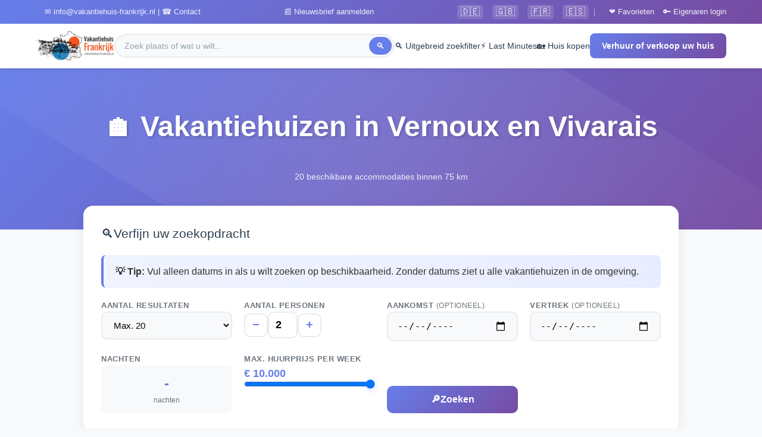

--- FILE ---
content_type: text/html; charset=UTF-8
request_url: https://www.vakantiehuis-frankrijk.nl/frankrijk/huren_tehuur.php?plaats=Vernoux%20en%20Vivarais
body_size: 10435
content:

<!DOCTYPE html>
<html lang="nl">

<head>
    <meta charset="UTF-8">
    <meta name="viewport" content="width=device-width, initial-scale=1.0">
    <title>Vakantiewoning in Vernoux en Vivarais en omgeving te huur</title>
    <meta name="description" content="Aanbod van vakantiewoningen in Vernoux en Vivarais en omgeving te huur. Bekijk beschikbare vakantiehuizen binnen 75 km.">
    <meta name="robots" content="index, follow">
    
    <meta property="og:type" content="website">
    <meta property="og:image" content="/media/vakantiehuis-frankrijk-logo.png">
    <meta property="og:title" content="Vakantiewoning in Vernoux en Vivarais en omgeving te huur">
    <meta property="og:description" content="Aanbod van vakantiewoningen in Vernoux en Vivarais en omgeving te huur. Bekijk beschikbare vakantiehuizen binnen 75 km.">
    <meta property="og:site_name" content="Vakantiehuis Frankrijk">
    <meta property="og:url" content="https://www.vakantiehuis-frankrijk.nl/frankrijk/huren_tehuur.php?plaats=Vernoux%20en%20Vivarais">
    <link rel="canonical" href="https://www.vakantiehuis-frankrijk.nl/frankrijk/huren_tehuur.php?plaats=Vernoux%20en%20Vivarais">
    <link rel="stylesheet" href="/css/framework.css">

    <style>
        /* Filter section */
        .filter-section {
            background: white;
            border-radius: 16px;
            padding: 30px;
            box-shadow: 0 4px 20px rgba(0,0,0,0.08);
            margin: -40px auto 40px;
            max-width: 1000px;
            position: relative;
            z-index: 10;
        }
        
        .filter-title {
            font-size: 1.3rem;
            color: #2c3e50;
            margin-bottom: 20px;
            display: flex;
            align-items: center;
            gap: 10px;
        }
        
        .filter-grid {
            display: grid;
            grid-template-columns: repeat(auto-fit, minmax(180px, 1fr));
            gap: 20px;
        }
        
        .filter-item {
            display: flex;
            flex-direction: column;
            gap: 8px;
        }
        
        .filter-label {
            font-size: 13px;
            font-weight: 600;
            color: #6c757d;
            text-transform: uppercase;
            letter-spacing: 0.5px;
        }
        
        .filter-input {
            padding: 12px 15px;
            border: 2px solid #e9ecef;
            border-radius: 10px;
            font-size: 15px;
            transition: all 0.3s ease;
            background: #f8f9fa;
        }
        
        .filter-input:focus {
            outline: none;
            border-color: #667eea;
            background: white;
        }
        
        /* Personen stepper */
        .stepper {
            display: flex;
            align-items: center;
            gap: 10px;
        }
        
        .stepper-btn {
            width: 40px;
            height: 40px;
            border: 2px solid #e9ecef;
            border-radius: 10px;
            background: white;
            font-size: 20px;
            font-weight: 600;
            color: #667eea;
            cursor: pointer;
            transition: all 0.2s ease;
            display: flex;
            align-items: center;
            justify-content: center;
        }
        
        .stepper-btn:hover {
            background: #667eea;
            color: white;
            border-color: #667eea;
        }
        
        .stepper-value {
            width: 50px;
            text-align: center;
            font-size: 18px;
            font-weight: 600;
            padding: 10px;
            border: 2px solid #e9ecef;
            border-radius: 10px;
        }
        
        /* Price slider */
        .price-slider-container {
            display: flex;
            flex-direction: column;
            gap: 8px;
        }
        
        .price-display {
            font-size: 18px;
            font-weight: 600;
            color: #667eea;
        }
        
        .price-slider {
            width: 100%;
            height: 8px;
            border-radius: 4px;
            background: #e9ecef;
            appearance: none;
            cursor: pointer;
        }
        
        .price-slider::-webkit-slider-thumb {
            appearance: none;
            width: 24px;
            height: 24px;
            border-radius: 50%;
            background: linear-gradient(135deg, #667eea 0%, #764ba2 100%);
            cursor: pointer;
            box-shadow: 0 2px 8px rgba(102, 126, 234, 0.3);
        }
        
        .price-slider::-moz-range-thumb {
            width: 24px;
            height: 24px;
            border-radius: 50%;
            background: linear-gradient(135deg, #667eea 0%, #764ba2 100%);
            cursor: pointer;
            border: none;
        }
        
        .filter-submit {
            padding: 14px 28px;
            background: linear-gradient(135deg, #667eea 0%, #764ba2 100%);
            color: white;
            border: none;
            border-radius: 10px;
            font-size: 16px;
            font-weight: 600;
            cursor: pointer;
            transition: all 0.3s ease;
            display: flex;
            align-items: center;
            justify-content: center;
            gap: 8px;
            margin-top: auto;
        }
        
        .filter-submit:hover {
            transform: translateY(-2px);
            box-shadow: 0 8px 20px rgba(102, 126, 234, 0.3);
        }
        
        /* Results header */
        .results-header {
            display: flex;
            justify-content: space-between;
            align-items: center;
            flex-wrap: wrap;
            gap: 20px;
            margin-bottom: 30px;
            padding-bottom: 20px;
            border-bottom: 2px solid #e9ecef;
        }
        
        .results-count {
            font-size: 1.3rem;
            color: #2c3e50;
        }
        
        .results-count strong {
            color: #667eea;
        }
        
        .view-toggle {
            display: flex;
            gap: 10px;
        }
        
        .view-btn {
            padding: 10px 20px;
            border: 2px solid #e9ecef;
            border-radius: 8px;
            background: white;
            color: #6c757d;
            font-weight: 500;
            cursor: pointer;
            transition: all 0.2s ease;
            text-decoration: none;
            display: flex;
            align-items: center;
            gap: 6px;
        }
        
        .view-btn:hover,
        .view-btn.active {
            border-color: #667eea;
            color: #667eea;
            background: #f0f4ff;
        }
        
        /* Property grid */
        .property-grid {
            display: grid;
            grid-template-columns: repeat(auto-fill, minmax(320px, 1fr));
            gap: 25px;
        }
        
        /* Property card */
        .property-card {
            background: white;
            border-radius: 16px;
            overflow: hidden;
            box-shadow: 0 4px 15px rgba(0,0,0,0.08);
            transition: all 0.3s ease;
        }
        
        .property-card:hover {
            transform: translateY(-5px);
            box-shadow: 0 12px 30px rgba(0,0,0,0.12);
        }
        
        .property-image-wrapper {
            position: relative;
            height: 220px;
            overflow: hidden;
        }
        
        .property-image {
            width: 100%;
            height: 100%;
            object-fit: cover;
            transition: transform 0.3s ease;
        }
        
        .property-card:hover .property-image {
            transform: scale(1.05);
        }
        
        .property-distance {
            position: absolute;
            top: 15px;
            left: 15px;
            background: rgba(0,0,0,0.7);
            color: white;
            padding: 6px 12px;
            border-radius: 20px;
            font-size: 13px;
            font-weight: 600;
            backdrop-filter: blur(5px);
        }
        
        .property-price {
            position: absolute;
            bottom: 15px;
            right: 15px;
            background: linear-gradient(135deg, #667eea 0%, #764ba2 100%);
            color: white;
            padding: 8px 16px;
            border-radius: 10px;
            font-size: 15px;
            font-weight: 700;
        }
        
        .property-price small {
            font-weight: 400;
            opacity: 0.9;
        }
        
        .property-content {
            padding: 20px;
        }
        
        .property-location {
            display: flex;
            align-items: center;
            gap: 8px;
            color: #667eea;
            font-size: 14px;
            font-weight: 500;
            margin-bottom: 8px;
        }
        
        .property-title {
            font-size: 1.1rem;
            font-weight: 600;
            color: #2c3e50;
            margin-bottom: 12px;
            line-height: 1.4;
            line-clamp: 2;
            display: -webkit-box;
            -webkit-line-clamp: 2;
            -webkit-box-orient: vertical;
            overflow: hidden;
        }
        
        .property-meta {
            display: flex;
            flex-wrap: wrap;
            gap: 15px;
            color: #6c757d;
            font-size: 14px;
            padding-top: 12px;
            border-top: 1px solid #e9ecef;
        }
        
        .property-meta-item {
            display: flex;
            align-items: center;
            gap: 5px;
        }
        
        .property-link {
            display: block;
            text-decoration: none;
            color: inherit;
        }
        
        /* Location info bar */
        .location-bar {
            background: linear-gradient(135deg, #f0f4ff 0%, #e8ecff 100%);
            padding: 20px;
            border-radius: 12px;
            margin-bottom: 30px;
            display: flex;
            align-items: center;
            gap: 20px;
            flex-wrap: wrap;
        }
        
        .location-bar-icon {
            font-size: 2.5rem;
        }
        
        .location-bar-text h2 {
            font-size: 1.3rem;
            color: #2c3e50;
            margin-bottom: 5px;
        }
        
        .location-bar-text p {
            color: #6c757d;
            margin: 0;
        }
        
        .location-bar-text a {
            color: #667eea;
            text-decoration: none;
            font-weight: 500;
        }
        
        .location-bar-text a:hover {
            text-decoration: underline;
        }
        
        /* Map button */
        .map-button {
            margin-left: auto;
            padding: 12px 24px;
            background: linear-gradient(135deg, #28a745 0%, #20c997 100%);
            color: white;
            border: none;
            border-radius: 10px;
            font-weight: 600;
            text-decoration: none;
            display: flex;
            align-items: center;
            gap: 8px;
            transition: all 0.3s ease;
        }
        
        .map-button:hover {
            transform: translateY(-2px);
            box-shadow: 0 5px 15px rgba(40, 167, 69, 0.3);
        }
        
        /* Nights display */
        .nights-display {
            background: #f8f9fa;
            padding: 12px 16px;
            border-radius: 10px;
            text-align: center;
        }
        
        .nights-number {
            font-size: 1.5rem;
            font-weight: 700;
            color: #667eea;
        }
        
        .nights-label {
            font-size: 12px;
            color: #6c757d;
        }
        
        /* No results */
        .no-results {
            text-align: center;
            padding: 60px 20px;
            background: #f8f9fa;
            border-radius: 16px;
        }
        
        .no-results-icon {
            font-size: 4rem;
            margin-bottom: 20px;
        }
        
        .no-results h3 {
            color: #2c3e50;
            margin-bottom: 15px;
        }
        
        .no-results p {
            color: #6c757d;
            max-width: 500px;
            margin: 0 auto 25px;
        }
        
        /* Responsive */
        @media (max-width: 768px) {
            .filter-section {
                margin: -30px 15px 30px;
                padding: 20px;
            }
            
            .filter-grid {
                grid-template-columns: 1fr 1fr;
            }
            
            .property-grid {
                grid-template-columns: 1fr;
            }
            
            .results-header {
                flex-direction: column;
                align-items: flex-start;
            }
            
            .location-bar {
                flex-direction: column;
                text-align: center;
            }
            
            .map-button {
                margin-left: 0;
                width: 100%;
                justify-content: center;
            }
            
            .hero-title {
                font-size: 1.8rem;
            }
        }
        
        @media (max-width: 480px) {
            .filter-grid {
                grid-template-columns: 1fr;
            }
        }
    </style>
</head>

<body>
    <!-- header.php - Aangepaste versie voor Vakantiehuis-Frankrijk -->



<!-- Header Structure -->
<header class="modern-header">
    <!-- Optionele Top Bar -->
    <div class="header-top-bar">
        <div class="header-top-content">
            <a href="/contact_n.php"><span>✉️ info@vakantiehuis-frankrijk.nl | ☎️ Contact</span></a><a href="/nieuwsbriefaanmelden.php"><span>📰 Nieuwsbrief aanmelden</span></a>
            <div class="header-top-right">
                <!-- Taal vlaggetjes - links naar externe vertaalpagina -->
                <div class="language-flags">
                    <a href="/vertalen.php#deutsch" class="flag-btn" title="Deutsch">🇩🇪</a>
                    <a href="/vertalen.php#english" class="flag-btn" title="English">🇬🇧</a>
                    <a href="/vertalen.php#francais" class="flag-btn" title="Français">🇫🇷</a>
                    <a href="/vertalen.php#espanol" class="flag-btn" title="Español">🇪🇸</a>
                </div>
                <span class="top-bar-divider">|</span>
                <a href="/lastminutes/mijn-favorieten.php">❤️ Favorieten</a>
                <a href="/login.php">🔑 Eigenaren login</a>
            </div>
        </div>
    </div>

    <!-- Main Header -->
    <div class="header-main">
        <div class="header-container">
            <!-- Logo -->
            <a href="/index.html" class="header-logo">
                <img class="top-logo" src="/media/excel.png" width="300" height="114" alt="Logo Vakantiehuis Frankrijk">
            </a>

            <!-- Centrale Zoekbalk -->
            <div class="header-search-section">
                <div class="search-wrapper">
                    <form action="/frankrijk/zoeken.php" method="get">
                        <input type="text"
                            name="zoek"
                            class="search-input"
                            placeholder="Zoek plaats of wat u wilt..."
                            autocomplete="off">
                        <button type="submit" class="search-btn">🔍</button>
                    </form>
                </div>
            </div>

            <!-- Desktop Navigatie -->
            <nav class="header-nav">
                <a href="/huur/vakantiewoning-zoeker.php" class="nav-link">
                    🔍 Uitgebreid zoekfilter
                </a>
                <a href="/lastminutes/lastminutesfrankrijk.php" class="nav-link">
                    ⚡ Last Minutes
                </a>
                <a href="/verkopen/index.php" class="nav-link">
                    🏡 Huis kopen
                </a>
                <a href="/adverteren.php" class="header-cta">
                    Verhuur of verkoop uw huis
                </a>
            </nav>

            <!-- Mobile Menu Toggle -->
            <button type="button" class="mobile-menu-toggle" onclick="toggleMobileMenu()">☰</button>
        </div>
    </div>
</header>

<!-- Mobile Menu -->
<div class="mobile-menu-overlay" onclick="closeMobileMenu()"></div>
<div class="mobile-menu">
    <div class="mobile-menu-header">
        <span class="mobile-menu-title">Menu</span>
        <button type="button" class="mobile-menu-close" onclick="closeMobileMenu()">×</button>
    </div>

    <div class="mobile-menu-content">
        <a href="/huur/vakantiewoning-zoeker.php" class="mobile-nav-link">
            🔍 Uitgebreid zoekfilter
        </a>
        <a href="/lastminutes/lastminutesfrankrijk.php" class="mobile-nav-link">
            ⚡ Last Minutes
        </a>
        <a href="/verkopen/index.php" class="mobile-nav-link">
            🏡 Huis kopen
        </a>
        <a href="/adverteren.php" class="mobile-nav-link">
            📝 Verhuur of verkoop uw huis
        </a>
        <a href="/lastminutes/mijn-favorieten.php" class="mobile-nav-link">
            ❤️ Favorieten
        </a>
        <a href="/login.php" class="mobile-nav-link">
            🔑 Eigenaren login
        </a>
        <a href="/nieuwsbriefaanmelden.php" class="mobile-nav-link">
            📰 Nieuwsbrief aanmelden
        </a>
        <a href="/contact_n.php" class="mobile-nav-link">
            📧 Contact
        </a>
        
        <!-- Taalvlaggetjes in mobile menu - links naar externe pagina -->
        <div class="mobile-language-section">
            <span class="mobile-language-label">🌐 Translate / Übersetzen / Traduire</span>
            <div class="mobile-language-flags">
                <a href="/vertalen.php#deutsch" class="flag-btn-mobile" onclick="closeMobileMenu();">🇩🇪 Deutsch</a>
                <a href="/vertalen.php#english" class="flag-btn-mobile" onclick="closeMobileMenu();">🇬🇧 English</a>
                <a href="/vertalen.php#francais" class="flag-btn-mobile" onclick="closeMobileMenu();">🇫🇷 Français</a>
                <a href="/vertalen.php#espanol" class="flag-btn-mobile" onclick="closeMobileMenu();">🇪🇸 Español</a>
            </div>
        </div>
    </div>
</div>

<!-- JavaScript -->
<script>
    (function() {
        var css = document.createElement('style');
        css.type = 'text/css';

        // Basis CSS voor de header
        var cssContent = `
        .modern-header * {
            margin: 0;
            padding: 0;
            box-sizing: border-box;
        }

        /* Header Wrapper */
        .modern-header {
            background: white;
            box-shadow: 0 2px 10px rgba(0,0,0,0.08);
            position: sticky;
            z-index: 999;
            top: 0;
            width: 100%;
            font-family: -apple-system, BlinkMacSystemFont, 'Segoe UI', 'Roboto', 'Helvetica', 'Arial', sans-serif;
        }

        /* Top Bar - Kleine info balk */
        .header-top-bar {
            background: linear-gradient(135deg, #667eea 0%, #764ba2 100%);
            padding: 8px 0;
            display: none;
        }

        .header-top-content {
            max-width: 1200px;
            margin: 0 auto;
            padding: 0 20px;
            display: flex;
            justify-content: space-between;
            align-items: center;
            color: white;
            font-size: 13px;
        }

        .header-top-content a {
            color: white;
            text-decoration: none;
            margin-left: 15px;
            opacity: 0.9;
            transition: opacity 0.3s;
        }

        .header-top-content a:hover {
            opacity: 1;
        }
        
        .header-top-right {
            display: flex;
            align-items: center;
            gap: 5px;
        }
        
        /* Taal vlaggetjes */
        .language-flags {
            display: flex;
            gap: 4px;
            align-items: center;
        }
        
        .flag-btn {
            background: rgba(255,255,255,0.15);
            border: none;
            border-radius: 4px;
            padding: 4px 6px;
            font-size: 16px;
            cursor: pointer;
            transition: all 0.2s ease;
            line-height: 1;
            text-decoration: none;
            display: inline-flex;
            align-items: center;
            justify-content: center;
        }
        
        .flag-btn:hover {
            background: rgba(255,255,255,0.3);
            transform: scale(1.1);
        }
        
        .top-bar-divider {
            color: rgba(255,255,255,0.5);
            margin: 0 8px;
        }
        
        /* Mobile language section */
        .mobile-language-section {
            margin: 12px 8px 15px;
            padding: 12px;
            background: #f0f4ff;
            border-radius: 10px;
        }
        
        .mobile-language-label {
            display: block;
            font-size: 13px;
            color: #667eea;
            margin-bottom: 10px;
            font-weight: 600;
        }
        
        .mobile-language-flags {
            display: grid;
            grid-template-columns: 1fr 1fr;
            gap: 6px;
        }
        
        .flag-btn-mobile {
            background: white;
            border: 2px solid #e9ecef;
            border-radius: 8px;
            padding: 8px;
            font-size: 13px;
            cursor: pointer;
            transition: all 0.2s ease;
            text-align: center;
            text-decoration: none;
            color: #2c3e50;
            display: block;
        }
        
        .flag-btn-mobile:hover {
            border-color: #667eea;
            background: #f0f4ff;
        }

        /* Main Header */
        .header-main {
            background: white;
            padding: 12px 0;
            border-bottom: 1px solid #e9ecef;
        }

        .header-container {
            max-width: 1200px;
            margin: 0 auto;
            padding: 0 20px;
            display: flex;
            justify-content: space-between;
            align-items: center;
            gap: 30px;
        }

        /* Logo Section */
        .header-logo {
            display: flex;
            align-items: center;
            text-decoration: none;
            flex-shrink: 0;
        }

        .header-logo img {
            height: 50px;
            width: auto;
            display: block;
        }

        /* Search Section - Centraal */
        .header-search-section {
            flex: 1;
            max-width: 500px;
            display: flex;
            align-items: center;
            gap: 15px;
        }

        .search-wrapper {
            position: relative;
            flex: 1;
        }

        .search-input {
            width: 100%;
            padding: 10px 40px 10px 15px;
            border: 2px solid #e9ecef;
            border-radius: 25px;
            font-size: 14px;
            transition: all 0.3s;
            background: #f8f9fa;
        }

        .search-input:focus {
            outline: none;
            border-color: #667eea;
            background: white;
            box-shadow: 0 2px 8px rgba(102, 126, 234, 0.2);
        }

        .search-input::placeholder {
            color: #95a5a6;
        }

        .search-btn {
            position: absolute;
            right: 5px;
            top: 50%;
            transform: translateY(-50%);
            background: #667eea;
            border: none;
            color: white;
            cursor: pointer;
            padding: 7px 12px;
            border-radius: 20px;
            font-size: 14px;
            transition: background 0.3s;
        }

        .search-btn:hover {
            background: #5a6fdb;
        }

        /* Navigation Links */
        .header-nav {
            display: flex;
            gap: 25px;
            align-items: center;
        }

        .nav-link {
            color: #2c3e50;
            text-decoration: none;
            font-weight: 500;
            font-size: 14px;
            transition: color 0.3s;
            position: relative;
            white-space: nowrap;
        }

        .nav-link:after {
            content: '';
            position: absolute;
            bottom: -3px;
            left: 0;
            width: 0;
            height: 2px;
            background: #667eea;
            transition: width 0.3s;
        }

        .nav-link:hover {
            color: #667eea;
        }

        .nav-link:hover:after {
            width: 100%;
        }

        /* Special Badges */
        .nav-link-special {
            background: linear-gradient(135deg, #f093fb 0%, #f5576c 100%);
            color: white !important;
            padding: 6px 12px;
            border-radius: 20px;
            font-size: 13px;
        }

        .nav-link-special:hover {
            transform: translateY(-2px);
            box-shadow: 0 4px 8px rgba(245, 87, 108, 0.3);
        }

        .nav-link-special:after {
            display: none;
        }

        /* CTA Button */
        .header-cta {
            background: linear-gradient(135deg, #667eea 0%, #764ba2 100%);
            color: white;
            padding: 10px 20px;
            border-radius: 8px;
            text-decoration: none;
            font-weight: 600;
            font-size: 14px;
            transition: all 0.3s;
            white-space: nowrap;
        }

        .header-cta:hover {
            transform: translateY(-2px);
            box-shadow: 0 5px 15px rgba(102, 126, 234, 0.3);
        }

        /* Mobile Menu Toggle */
        .mobile-menu-toggle {
            display: none;
            background: none;
            border: none;
            font-size: 24px;
            color: #2c3e50;
            cursor: pointer;
            padding: 5px;
        }

        /* Mobile Menu */
        .mobile-menu {
            display: none;
            position: fixed;
            top: 0;
            right: -300px;
            width: 300px;
            height: 100vh;
            height: 100dvh;
            background: white;
            box-shadow: -2px 0 10px rgba(0,0,0,0.1);
            transition: right 0.3s;
            z-index: 1001;
            overflow-y: auto;
            overflow-x: hidden;
            -webkit-overflow-scrolling: touch;
        }

        .mobile-menu.active {
            right: 0;
            display: block;
        }

        .mobile-menu-header {
            background: linear-gradient(135deg, #667eea 0%, #764ba2 100%);
            padding: 15px 20px;
            display: flex;
            justify-content: space-between;
            align-items: center;
            position: sticky;
            top: 0;
            z-index: 10;
        }

        .mobile-menu-title {
            color: white;
            font-weight: 600;
            font-size: 18px;
        }

        .mobile-menu-close {
            background: none;
            border: none;
            color: white;
            font-size: 28px;
            cursor: pointer;
            line-height: 1;
        }

        .mobile-menu-content {
            padding: 10px;
        }

        .mobile-nav-link {
            display: block;
            padding: 15px 20px;
            color: #2c3e50;
            text-decoration: none;
            border-radius: 8px;
            font-weight: 500;
            transition: background 0.3s;
        }

        .mobile-nav-link:hover {
            background: #f8f9fa;
            color: #667eea;
        }

        .mobile-nav-link-special {
            background: linear-gradient(135deg, #f093fb 0%, #f5576c 100%);
            color: white !important;
            margin: 10px;
            text-align: center;
        }

        /* Overlay */
        .mobile-menu-overlay {
            display: none;
            position: fixed;
            top: 0;
            left: 0;
            right: 0;
            bottom: 0;
            background: rgba(0,0,0,0.5);
            z-index: 1000;
        }

        .mobile-menu-overlay.active {
            display: block;
        }

        /* Responsive */
        @media (min-width: 768px) {
            .header-top-bar {
                display: block;
            }
        }

        @media (max-width: 1024px) {
            .header-nav {
                display: none;
            }

            .mobile-menu-toggle {
                display: block;
            }

            .mobile-menu {
                display: block;
            }

            .header-search-section {
                flex: 1;
            }
        }

        @media (max-width: 640px) {
            .header-container {
                gap: 15px;
            }

            .header-logo img {
                height: 40px;
            }

            .header-search-section {
                display: none;
            }

            .mobile-menu {
                width: 280px;
                display: none;
            }
        }

        /* Extra fixes voor mobile menu */
        .mobile-menu-toggle {
            -webkit-tap-highlight-color: transparent;
            touch-action: manipulation;
            user-select: none;
        }

        .mobile-menu {
            -webkit-overflow-scrolling: touch;
        }

        @media (max-width: 1024px) {
            .mobile-menu-toggle {
                display: block !important;
                position: relative;
                z-index: 999;
            }
        }

        body.menu-open {
            position: fixed;
            width: 100%;
            overflow: hidden;
        }
    `;
        css.innerHTML = cssContent;
        document.getElementsByTagName('head')[0].appendChild(css);
    })();
</script>

<script>
    // ============================================
    // MOBILE MENU FUNCTIES
    // ============================================

    window.myToggle2 = function(id) {
        var element = document.getElementById(id);
        var overlay = document.querySelector('.menu-overlay');

        if (element) {
            if (element.style.display === 'none' || element.style.display === '') {
                element.style.display = 'block';
                if (overlay) overlay.style.display = 'block';
                document.body.style.overflow = 'hidden';

                if (window.innerWidth <= 500) {
                    element.scrollIntoView({
                        behavior: 'smooth',
                        block: 'center'
                    });
                }
            } else {
                element.style.display = 'none';
                if (overlay) overlay.style.display = 'none';
                document.body.style.overflow = '';
            }
        }
    };

    function toggleMobileMenu() {
        const menu = document.querySelector('.mobile-menu');
        const overlay = document.querySelector('.mobile-menu-overlay');

        if (menu && overlay) {
            menu.classList.toggle('active');
            overlay.classList.toggle('active');

            if (menu.classList.contains('active')) {
                document.body.style.overflow = 'hidden';
                document.body.style.position = 'fixed';
                document.body.style.width = '100%';
            } else {
                document.body.style.overflow = '';
                document.body.style.position = '';
                document.body.style.width = '';
            }
        }
    }

    function closeMobileMenu() {
        const menu = document.querySelector('.mobile-menu');
        const overlay = document.querySelector('.mobile-menu-overlay');

        if (menu && overlay) {
            menu.classList.remove('active');
            overlay.classList.remove('active');
            document.body.style.overflow = '';
            document.body.style.position = '';
            document.body.style.width = '';
        }
    }

    if (document.readyState === "loading") {
        document.addEventListener("DOMContentLoaded", function() {
            const hamburgerBtn = document.querySelector('.mobile-menu-toggle');
            if (hamburgerBtn) {
                hamburgerBtn.onclick = null;
                hamburgerBtn.addEventListener('click', function(e) {
                    e.preventDefault();
                    e.stopPropagation();
                    toggleMobileMenu();
                });

                hamburgerBtn.addEventListener('touchend', function(e) {
                    e.preventDefault();
                    e.stopPropagation();
                    toggleMobileMenu();
                });
            }

            const closeBtn = document.querySelector('.mobile-menu-close');
            if (closeBtn) {
                closeBtn.onclick = null;
                closeBtn.addEventListener('click', function(e) {
                    e.preventDefault();
                    closeMobileMenu();
                });
            }

            const overlay = document.querySelector('.mobile-menu-overlay');
            if (overlay) {
                overlay.onclick = null;
                overlay.addEventListener('click', function(e) {
                    closeMobileMenu();
                });
            }

            const mobileMenu = document.querySelector('.mobile-menu');
            if (mobileMenu) {
                mobileMenu.addEventListener('click', function(e) {
                    e.stopPropagation();
                });
            }

            document.addEventListener('keydown', function(e) {
                if (e.key === 'Escape') {
                    closeMobileMenu();
                }
            });
        });
    }
</script>
    <!-- Hero Section -->
    <section class="hero-section">
        <div class="hero-content">
            <h1 class="hero-title">🏠 Vakantiehuizen in Vernoux en Vivarais</h1>
            <p class="hero-subtitle">
                20 beschikbare accommodaties binnen 75 km
            </p>
        </div>
    </section>

    <!-- Filter Section -->
    <div class="container">
        <div class="filter-section">
            <form id="filterForm" method="post" action="https://www.vakantiehuis-frankrijk.nl/frankrijk/huren_tehuur.php?plaats=Vernoux%20en%20Vivarais#resultaten">
                <input type="hidden" name="plaats" value="Vernoux en Vivarais">
                
                <div class="filter-title">
                    <span>🔍</span> Verfijn uw zoekopdracht
                </div>
                
                <div class="info-box" style="margin-bottom: 20px;">
                    <strong>💡 Tip:</strong> Vul alleen datums in als u wilt zoeken op beschikbaarheid. 
                    Zonder datums ziet u alle vakantiehuizen in de omgeving.
                </div>
                
                <div class="filter-grid">
                    <div class="filter-item">
                        <label class="filter-label">Aantal resultaten</label>
                        <select name="aantalhuizen" id="aantalhuizen" class="filter-input">
                            <option value="10" >Max. 10</option>
                            <option value="20" selected>Max. 20</option>
                            <option value="30" >Max. 30</option>
                            <option value="50" >Max. 50</option>
                            <option value="100" >Max. 100</option>
                        </select>
                    </div>
                    
                    <div class="filter-item">
                        <label class="filter-label">Aantal personen</label>
                        <div class="stepper">
                            <button type="button" class="stepper-btn" id="minBtn">−</button>
                            <input type="number" name="pers" id="pers" class="stepper-value" value="2" min="1" max="30">
                            <button type="button" class="stepper-btn" id="plusBtn">+</button>
                        </div>
                    </div>
                    
                    <div class="filter-item">
                        <label class="filter-label" for="aankomstdatum">Aankomst <span style="color: #6c757d; font-weight: normal; font-size: 12px;">(optioneel)</span></label>
                        <input type="date" name="aankomstdatum" id="aankomstdatum" class="filter-input" value="">
                    </div>
                    
                    <div class="filter-item">
                        <label class="filter-label" for="vertrekdatum">Vertrek <span style="color: #6c757d; font-weight: normal; font-size: 12px;">(optioneel)</span></label>
                        <input type="date" name="vertrekdatum" id="vertrekdatum" class="filter-input" value="">
                    </div>
                    
                    <div class="filter-item">
                        <label class="filter-label">Nachten</label>
                        <div class="nights-display">
                            <div class="nights-number" id="aantalDagen">-</div>
                            <div class="nights-label">nachten</div>
                        </div>
                    </div>
                    
                    <div class="filter-item">
                        <label class="filter-label">Max. huurprijs per week</label>
                        <div class="price-slider-container">
                            <div class="price-display">€ <span id="prijsDisplay">10.000</span></div>
                            <input type="range" name="max_prijs" id="max_prijs" class="price-slider" min="150" max="10000" step="50" value="10000">
                        </div>
                    </div>
                    
                    <div class="filter-item">
                        <label class="filter-label">&nbsp;</label>
                        <button type="submit" class="filter-submit">
                            <span>🔎</span> Zoeken
                        </button>
                    </div>
                </div>
            </form>
        </div>
    </div>

    <section>
        <div class="container">
            <a id="resultaten"></a>
            
            <!-- Location info -->
            <div class="location-bar">
                <div class="location-bar-icon">📍</div>
                <div class="location-bar-text">
                    <h2>Zoekresultaten voor Vernoux en Vivarais</h2>
                    <p>
                        Departement: <a href="/frankrijk/tehuur-huren.php?departement=Ardeche">Ardeche</a> 
                        &nbsp;|&nbsp; 
                        Regio: <a href="/frankrijk/tehuur-huren.php?regio=Rhone%20Alpen">Rhone Alpes</a>
                    </p>
                </div>
                                <a href="/map-frankrijk/plaats.php?plaats=Vernoux%20en%20Vivarais" class="map-button" target="_blank">
                    <span>🗺️</span> Bekijk op kaart
                </a>
            </div>
            
            <!-- Results header -->
            <div class="results-header">
                <div class="results-count">
                    <strong>20</strong> vakantiehuizen gevonden binnen 75 km van Vernoux en Vivarais                                        <br><small style="color: #667eea;">ℹ️ Alle huizen getoond (geen datumfilter)</small>
                                    </div>
            </div>
            
            <!-- Property grid -->
                        <div class="property-grid">
                                <article class="property-card">
                    <a href="https://www.vakantiehuis-frankrijk.nl/vakantiewoningen.php?vakantiehuis=1484" class="property-link" title="Bekijk dit vakantiehuis in Vernoux en Vivarais">
                        <div class="property-image-wrapper">
                            <img 
                                loading="lazy" 
                                src="/album/1484-vakantiehuis.jpg?id=163682991" 
                                alt="Vrij gelegen, authentiek vakantiehuis in de natuur met panoramisch uitzicht, op loopafstand van zwemmeer en dorp met alle voorzieningen" 
                                class="property-image"
                            >
                                                        <div class="property-distance">📍 0 km</div>
                                                        <div class="property-price">
                                vanaf € 450 <small>/week</small>                            </div>
                        </div>
                        
                        <div class="property-content">
                            <div class="property-location">
                                <span>📍</span> Vernoux en Vivarais, Ardeche                            </div>
                            <h3 class="property-title">Vrij gelegen, authentiek vakantiehuis in de natuur met panoramisch uitzicht, op loopafstand van zwemmeer en dorp met alle voorzieningen</h3>
                            
                            <div class="property-meta">
                                <span class="property-meta-item">
                                    <span>👥</span> 4 pers.
                                </span>
                                                                                            </div>
                        </div>
                    </a>
                </article>
                                <article class="property-card">
                    <a href="https://www.vakantiehuis-frankrijk.nl/vakantiewoningen.php?vakantiehuis=5215" class="property-link" title="Bekijk dit vakantiehuis in Vernoux en Vivarais">
                        <div class="property-image-wrapper">
                            <img 
                                loading="lazy" 
                                src="/album/5215-vakantiehuis.jpg?id=15997545" 
                                alt="Vrijstaande bungalow / vakantiehuisje op landgoed aan riviertje" 
                                class="property-image"
                            >
                                                        <div class="property-distance">📍 1.7 km</div>
                                                        <div class="property-price">
                                vanaf € 395 <small>/week</small>                            </div>
                        </div>
                        
                        <div class="property-content">
                            <div class="property-location">
                                <span>📍</span> Vernoux en Vivarais, Ardeche                            </div>
                            <h3 class="property-title">Vrijstaande bungalow / vakantiehuisje op landgoed aan riviertje</h3>
                            
                            <div class="property-meta">
                                <span class="property-meta-item">
                                    <span>👥</span> 4 pers.
                                </span>
                                                                                            </div>
                        </div>
                    </a>
                </article>
                                <article class="property-card">
                    <a href="https://www.vakantiehuis-frankrijk.nl/vakantiewoningen.php?vakantiehuis=6492" class="property-link" title="Bekijk dit vakantiehuis in Vernoux en Vivarais">
                        <div class="property-image-wrapper">
                            <img 
                                loading="lazy" 
                                src="/album/6492-vakantiehuis.jpg?id=1649617712" 
                                alt="Vrijstaande villa op landgoed van 3 ha met weiland en bos aan rivier in Ardèche" 
                                class="property-image"
                            >
                                                        <div class="property-distance">📍 1.8 km</div>
                                                        <div class="property-price">
                                vanaf € 550 <small>/week</small>                            </div>
                        </div>
                        
                        <div class="property-content">
                            <div class="property-location">
                                <span>📍</span> Vernoux en Vivarais, Ardeche                            </div>
                            <h3 class="property-title">Vrijstaande villa op landgoed van 3 ha met weiland en bos aan rivier in Ardèche</h3>
                            
                            <div class="property-meta">
                                <span class="property-meta-item">
                                    <span>👥</span> 4 pers.
                                </span>
                                                                                            </div>
                        </div>
                    </a>
                </article>
                                <article class="property-card">
                    <a href="https://www.vakantiehuis-frankrijk.nl/vakantiewoningen.php?vakantiehuis=1610" class="property-link" title="Bekijk dit vakantiehuis in Loriol">
                        <div class="property-image-wrapper">
                            <img 
                                loading="lazy" 
                                src="/album/1610-vakantiehuis.jpg?id=879383018" 
                                alt="OLD PROVENCAL STONE FARMHOUSE RENOVATED WITH HUGE SWIMMING POOL" 
                                class="property-image"
                            >
                                                        <div class="property-distance">📍 4.3 km</div>
                                                        <div class="property-price">
                                vanaf € 4.500 <small>/week</small>                            </div>
                        </div>
                        
                        <div class="property-content">
                            <div class="property-location">
                                <span>📍</span> Loriol, Ardeche                            </div>
                            <h3 class="property-title">Oude gerenoveerde provencaalse stenen boerderij  met groot zwembad</h3>
                            
                            <div class="property-meta">
                                <span class="property-meta-item">
                                    <span>👥</span> 25 pers.
                                </span>
                                                                                            </div>
                        </div>
                    </a>
                </article>
                                <article class="property-card">
                    <a href="https://www.vakantiehuis-frankrijk.nl/vakantiewoningen.php?vakantiehuis=5771" class="property-link" title="Bekijk dit vakantiehuis in St Fortunat sur Eyrieux">
                        <div class="property-image-wrapper">
                            <img 
                                loading="lazy" 
                                src="/album/5771-vakantiehuis.jpg?id=1096703838" 
                                alt="Romantisch huis met mooie tuin en schitterend uitzicht op rivier" 
                                class="property-image"
                            >
                                                        <div class="property-distance">📍 7.8 km</div>
                                                        <div class="property-price">
                                vanaf € 485 <small>/week</small>                            </div>
                        </div>
                        
                        <div class="property-content">
                            <div class="property-location">
                                <span>📍</span> St Fortunat sur Eyrieux, Ardeche                            </div>
                            <h3 class="property-title">Romantisch huis met mooie tuin en schitterend uitzicht op rivier</h3>
                            
                            <div class="property-meta">
                                <span class="property-meta-item">
                                    <span>👥</span> 4 pers.
                                </span>
                                                                                            </div>
                        </div>
                    </a>
                </article>
                                <article class="property-card">
                    <a href="https://www.vakantiehuis-frankrijk.nl/vakantiewoningen.php?vakantiehuis=3576" class="property-link" title="Bekijk dit vakantiehuis in St Fortunat sur Eyrieux">
                        <div class="property-image-wrapper">
                            <img 
                                loading="lazy" 
                                src="/album/3576-vakantiehuis.jpg?id=263679733" 
                                alt="Ardèchois vakantiehuis met extra woning te huur in beschermd natuurgebied in de Ardèche" 
                                class="property-image"
                            >
                                                        <div class="property-distance">📍 8.9 km</div>
                                                        <div class="property-price">
                                vanaf € 625 <small>/week</small>                            </div>
                        </div>
                        
                        <div class="property-content">
                            <div class="property-location">
                                <span>📍</span> St Fortunat sur Eyrieux, Ardeche                            </div>
                            <h3 class="property-title">Ardèchois vakantiehuis met extra woning te huur in beschermd natuurgebied in de Ardèche</h3>
                            
                            <div class="property-meta">
                                <span class="property-meta-item">
                                    <span>👥</span> 6 pers.
                                </span>
                                                                                            </div>
                        </div>
                    </a>
                </article>
                                <article class="property-card">
                    <a href="https://www.vakantiehuis-frankrijk.nl/vakantiewoningen.php?vakantiehuis=2067" class="property-link" title="Bekijk dit vakantiehuis in St Basile">
                        <div class="property-image-wrapper">
                            <img 
                                loading="lazy" 
                                src="/album/2067-vakantiehuis.jpg?id=309758797" 
                                alt="Familiehuis in de natuur met eigen zwembad - geschikt voor groep (max. 14 p.) maar ook lekker rustig met z&#039;n tweeën" 
                                class="property-image"
                            >
                                                        <div class="property-distance">📍 9.1 km</div>
                                                        <div class="property-price">
                                vanaf € 900 <small>/week</small>                            </div>
                        </div>
                        
                        <div class="property-content">
                            <div class="property-location">
                                <span>📍</span> St Basile, Ardeche                            </div>
                            <h3 class="property-title">Familiehuis in de natuur met eigen zwembad - geschikt voor groep (max. 14 p.) maar ook lekker rustig met z&#039;n tweeën</h3>
                            
                            <div class="property-meta">
                                <span class="property-meta-item">
                                    <span>👥</span> 14 pers.
                                </span>
                                                                                            </div>
                        </div>
                    </a>
                </article>
                                <article class="property-card">
                    <a href="https://www.vakantiehuis-frankrijk.nl/vakantiewoningen.php?vakantiehuis=1753" class="property-link" title="Bekijk dit vakantiehuis in St Basile">
                        <div class="property-image-wrapper">
                            <img 
                                loading="lazy" 
                                src="/album/1753-vakantiehuis.jpg?id=439142709" 
                                alt="vakantiehuis midden in de natuur met zwembad - geschikt voor 2: rust en privacy - of juist met 10: ruimte en avontuur voor kinderen en honden" 
                                class="property-image"
                            >
                                                        <div class="property-distance">📍 9.5 km</div>
                                                        <div class="property-price">
                                vanaf € 1.000 <small>/week</small>                            </div>
                        </div>
                        
                        <div class="property-content">
                            <div class="property-location">
                                <span>📍</span> St Basile, Ardeche                            </div>
                            <h3 class="property-title">Vakantiehuis midden in de natuur met zwembad - geschikt voor 2: rust en privacy - of juist met 10: ruimte en avontuur voor kinderen en honden</h3>
                            
                            <div class="property-meta">
                                <span class="property-meta-item">
                                    <span>👥</span> 12 pers.
                                </span>
                                                                                            </div>
                        </div>
                    </a>
                </article>
                                <article class="property-card">
                    <a href="https://www.vakantiehuis-frankrijk.nl/vakantiewoningen.php?gite=1955" class="property-link" title="Bekijk dit vakantiehuis in St Apollinaire de Rias">
                        <div class="property-image-wrapper">
                            <img 
                                loading="lazy" 
                                src="/album/1955-vakantiehuis.jpg?id=1799103114" 
                                alt="Last minute aanbieding;  Vakantie in onze ruime en gezellige gite voor één, twee, of zelfs 3 weken ..... de prijs blijft 1000€" 
                                class="property-image"
                            >
                                                        <div class="property-distance">📍 10.2 km</div>
                                                        <div class="property-price">
                                vanaf € 1.000 <small>/week</small>                            </div>
                        </div>
                        
                        <div class="property-content">
                            <div class="property-location">
                                <span>📍</span> St Apollinaire de Rias, Ardeche                            </div>
                            <h3 class="property-title">Last minute aanbieding;  Vakantie in onze ruime en gezellige gite voor één, twee, of zelfs 3 weken ..... de prijs blijft 1000€</h3>
                            
                            <div class="property-meta">
                                <span class="property-meta-item">
                                    <span>👥</span> 6 pers.
                                </span>
                                                                                            </div>
                        </div>
                    </a>
                </article>
                                <article class="property-card">
                    <a href="https://www.vakantiehuis-frankrijk.nl/vakantiewoningen.php?vakantiehuis=8628" class="property-link" title="Bekijk dit vakantiehuis in Gluiras">
                        <div class="property-image-wrapper">
                            <img 
                                loading="lazy" 
                                src="/album/8628-vakantiehuis.jpg?id=497698433" 
                                alt="Uniek vakantiehuis in natuurpark in de bergen. Rust, natuurschoon, comfort, kleinschalige faciliteiten." 
                                class="property-image"
                            >
                                                        <div class="property-distance">📍 11.1 km</div>
                                                        <div class="property-price">
                                vanaf € 395 <small>/week</small>                            </div>
                        </div>
                        
                        <div class="property-content">
                            <div class="property-location">
                                <span>📍</span> Gluiras, Ardeche                            </div>
                            <h3 class="property-title">Uniek vakantiehuis in natuurpark in de bergen. Rust, natuurschoon, comfort, kleinschalige faciliteiten.</h3>
                            
                            <div class="property-meta">
                                <span class="property-meta-item">
                                    <span>👥</span> 5 pers.
                                </span>
                                                                                            </div>
                        </div>
                    </a>
                </article>
                                <article class="property-card">
                    <a href="https://www.vakantiehuis-frankrijk.nl/vakantiewoningen.php?vakantiehuis=8627" class="property-link" title="Bekijk dit vakantiehuis in Gluiras">
                        <div class="property-image-wrapper">
                            <img 
                                loading="lazy" 
                                src="/album/8627-vakantiehuis.jpg?id=1778716531" 
                                alt="Vrijstaand vakantiehuis in uniek gehuchtje. Comfortabel en rustiek vakantiehuisje. Gelegen in" 
                                class="property-image"
                            >
                                                        <div class="property-distance">📍 11.1 km</div>
                                                        <div class="property-price">
                                vanaf € 350 <small>/week</small>                            </div>
                        </div>
                        
                        <div class="property-content">
                            <div class="property-location">
                                <span>📍</span> Gluiras, Ardeche                            </div>
                            <h3 class="property-title">Vrijstaand vakantiehuis in uniek gehuchtje. Comfortabel en rustiek vakantiehuisje. Gelegen in</h3>
                            
                            <div class="property-meta">
                                <span class="property-meta-item">
                                    <span>👥</span> 4 pers.
                                </span>
                                                                                            </div>
                        </div>
                    </a>
                </article>
                                <article class="property-card">
                    <a href="https://www.vakantiehuis-frankrijk.nl/vakantiewoningen.php?vakantiehuis=5777" class="property-link" title="Bekijk dit vakantiehuis in St Jeure d&#039;Andaure">
                        <div class="property-image-wrapper">
                            <img 
                                loading="lazy" 
                                src="/album/5777-vakantiehuis.jpg?id=1501941549" 
                                alt="Charmant vakantiehuis in de Noord Ardèche met wijds panorama grote tuin en boomgaard. In de schemer uilen en krekels... ervaar het ritme van de natuur" 
                                class="property-image"
                            >
                                                        <div class="property-distance">📍 21.7 km</div>
                                                        <div class="property-price">
                                vanaf € 550 <small>/week</small>                            </div>
                        </div>
                        
                        <div class="property-content">
                            <div class="property-location">
                                <span>📍</span> St Jeure d&#039;Andaure, Ardeche                            </div>
                            <h3 class="property-title">Charmant vakantiehuis in de Noord Ardèche met wijds panorama grote tuin en boomgaard. In de schemer uilen en krekels... ervaar het ritme van de natuur</h3>
                            
                            <div class="property-meta">
                                <span class="property-meta-item">
                                    <span>👥</span> 4 pers.
                                </span>
                                                                                            </div>
                        </div>
                    </a>
                </article>
                                <article class="property-card">
                    <a href="https://www.vakantiehuis-frankrijk.nl/vakantiewoningen.php?vakantiehuis=6984" class="property-link" title="Bekijk dit vakantiehuis in St Joseph des Bancs">
                        <div class="property-image-wrapper">
                            <img 
                                loading="lazy" 
                                src="/album/6984-vakantiehuis.jpg?id=1756571862" 
                                alt="Gite le Vernet, zeer rustig gelegen landelijke woning. Bijzonder geschikt voor één of meerdere gezinnen." 
                                class="property-image"
                            >
                                                        <div class="property-distance">📍 26.5 km</div>
                                                        <div class="property-price">
                                vanaf € 1.650 <small>/week</small>                            </div>
                        </div>
                        
                        <div class="property-content">
                            <div class="property-location">
                                <span>📍</span> St Joseph des Bancs, Ardeche                            </div>
                            <h3 class="property-title">Gite le Vernet, zeer rustig gelegen landelijke woning. Bijzonder geschikt voor één of meerdere gezinnen.</h3>
                            
                            <div class="property-meta">
                                <span class="property-meta-item">
                                    <span>👥</span> 12 pers.
                                </span>
                                                                                            </div>
                        </div>
                    </a>
                </article>
                                <article class="property-card">
                    <a href="https://www.vakantiehuis-frankrijk.nl/vakantiewoningen.php?vakantiehuis=7100" class="property-link" title="Bekijk dit vakantiehuis in Vesseaux">
                        <div class="property-image-wrapper">
                            <img 
                                loading="lazy" 
                                src="/album/7100-vakantiehuis.jpg?id=814683244" 
                                alt="vakantiehuis in de ardeche gite le martinet" 
                                class="property-image"
                            >
                                                        <div class="property-distance">📍 29.8 km</div>
                                                        <div class="property-price">
                                vanaf € 425 <small>/week</small>                            </div>
                        </div>
                        
                        <div class="property-content">
                            <div class="property-location">
                                <span>📍</span> Vesseaux, Ardeche                            </div>
                            <h3 class="property-title">Vakantiehuis in de ardeche gite le martinet</h3>
                            
                            <div class="property-meta">
                                <span class="property-meta-item">
                                    <span>👥</span> 6 pers.
                                </span>
                                                                                            </div>
                        </div>
                    </a>
                </article>
                                <article class="property-card">
                    <a href="https://www.vakantiehuis-frankrijk.nl/vakantiewoningen.php?vakantiehuis=1627" class="property-link" title="Bekijk dit vakantiehuis in Lussas">
                        <div class="property-image-wrapper">
                            <img 
                                loading="lazy" 
                                src="/album/1627-vakantiehuis.jpg?id=1517579655" 
                                alt="Vakantiehuis (Boerderij) te huur in Ardeche. Het huis is geschikt voor 6 personen, heeft drie slaapkamers en twee badkamers." 
                                class="property-image"
                            >
                                                        <div class="property-distance">📍 31.8 km</div>
                                                        <div class="property-price">
                                vanaf € 520 <small>/week</small>                            </div>
                        </div>
                        
                        <div class="property-content">
                            <div class="property-location">
                                <span>📍</span> Lussas, Ardeche                            </div>
                            <h3 class="property-title">Vakantiehuis (Boerderij) te huur in Ardeche. Het huis is geschikt voor 6 personen, heeft drie slaapkamers en twee badkamers.</h3>
                            
                            <div class="property-meta">
                                <span class="property-meta-item">
                                    <span>👥</span> 6 pers.
                                </span>
                                                                                            </div>
                        </div>
                    </a>
                </article>
                                <article class="property-card">
                    <a href="https://www.vakantiehuis-frankrijk.nl/vakantiewoningen.php?vakantiehuis=5251" class="property-link" title="Bekijk dit vakantiehuis in Vallées d&#039;Antraigues Asperjoc">
                        <div class="property-image-wrapper">
                            <img 
                                loading="lazy" 
                                src="/album/5251-vakantiehuis.jpg?id=750174255" 
                                alt="Middeleeuwse gîte. Volledig gerenoveerd. Ardèche. Zuid-Frankrijk. Vrijstaand, Wifi. Maximaal 6 personen. Maximaal 1 huisdier." 
                                class="property-image"
                            >
                                                        <div class="property-distance">📍 32.9 km</div>
                                                        <div class="property-price">
                                vanaf € 700 <small>/week</small>                            </div>
                        </div>
                        
                        <div class="property-content">
                            <div class="property-location">
                                <span>📍</span> Vallées d&#039;Antraigues Asperjoc, Ardeche                            </div>
                            <h3 class="property-title">Middeleeuwse gîte. Volledig gerenoveerd. Ardèche. Zuid-Frankrijk. Vrijstaand, Wifi. Maximaal 6 personen. Maximaal 1 huisdier.</h3>
                            
                            <div class="property-meta">
                                <span class="property-meta-item">
                                    <span>👥</span> 6 pers.
                                </span>
                                                                                            </div>
                        </div>
                    </a>
                </article>
                                <article class="property-card">
                    <a href="https://www.vakantiehuis-frankrijk.nl/vakantiewoningen.php?vakantiehuis=9200" class="property-link" title="Bekijk dit vakantiehuis in Marsanne">
                        <div class="property-image-wrapper">
                            <img 
                                loading="lazy" 
                                src="/album/9200-vakantiehuis.jpg?id=763339366" 
                                alt="Droomhuis in Drôme Provencale" 
                                class="property-image"
                            >
                                                        <div class="property-distance">📍 34.8 km</div>
                                                        <div class="property-price">
                                vanaf € 1.090 <small>/week</small>                            </div>
                        </div>
                        
                        <div class="property-content">
                            <div class="property-location">
                                <span>📍</span> Marsanne, Drome                            </div>
                            <h3 class="property-title">Droomhuis in Drôme Provencale</h3>
                            
                            <div class="property-meta">
                                <span class="property-meta-item">
                                    <span>👥</span> 8 pers.
                                </span>
                                                                                            </div>
                        </div>
                    </a>
                </article>
                                <article class="property-card">
                    <a href="https://www.vakantiehuis-frankrijk.nl/vakantiewoningen.php?vakantiehuis=5878" class="property-link" title="Bekijk dit vakantiehuis in Vals les Bains">
                        <div class="property-image-wrapper">
                            <img 
                                loading="lazy" 
                                src="/album/5878-vakantiehuis.jpg?id=1905935041" 
                                alt="Ruime, sfeervolle gite met privéterras en droomuitzicht over de Zuid-Ardèche; gite Bruen" 
                                class="property-image"
                            >
                                                        <div class="property-distance">📍 36 km</div>
                                                        <div class="property-price">
                                vanaf € 500 <small>/week</small>                            </div>
                        </div>
                        
                        <div class="property-content">
                            <div class="property-location">
                                <span>📍</span> Vals les Bains, Ardeche                            </div>
                            <h3 class="property-title">Ruime, sfeervolle gite met privéterras en droomuitzicht over de Zuid-Ardèche; gite Bruen</h3>
                            
                            <div class="property-meta">
                                <span class="property-meta-item">
                                    <span>👥</span> 2 pers.
                                </span>
                                                                                            </div>
                        </div>
                    </a>
                </article>
                                <article class="property-card">
                    <a href="https://www.vakantiehuis-frankrijk.nl/vakantiewoningen.php?appartement=7936" class="property-link" title="Bekijk dit vakantiehuis in Vals les Bains">
                        <div class="property-image-wrapper">
                            <img 
                                loading="lazy" 
                                src="/album/7936-vakantiehuis.jpg?id=192805684" 
                                alt="Charmant Frans appartement met fenomenaal uitzicht; gite l&#039; Hirondelle" 
                                class="property-image"
                            >
                                                        <div class="property-distance">📍 36 km</div>
                                                        <div class="property-price">
                                vanaf € 430 <small>/week</small>                            </div>
                        </div>
                        
                        <div class="property-content">
                            <div class="property-location">
                                <span>📍</span> Vals les Bains, Ardeche                            </div>
                            <h3 class="property-title">Charmant Frans appartement met fenomenaal uitzicht; gite l&#039; Hirondelle</h3>
                            
                            <div class="property-meta">
                                <span class="property-meta-item">
                                    <span>👥</span> 2 pers.
                                </span>
                                                                                            </div>
                        </div>
                    </a>
                </article>
                                <article class="property-card">
                    <a href="https://www.vakantiehuis-frankrijk.nl/vakantiewoningen.php?vakantiehuis=5877" class="property-link" title="Bekijk dit vakantiehuis in Vals les Bains">
                        <div class="property-image-wrapper">
                            <img 
                                loading="lazy" 
                                src="/album/5877-vakantiehuis.jpg?id=1714536267" 
                                alt="Authentiek Frans appartement met fenomenaal uitzicht over de Ardeche; gite la Volane" 
                                class="property-image"
                            >
                                                        <div class="property-distance">📍 36 km</div>
                                                        <div class="property-price">
                                vanaf € 490 <small>/week</small>                            </div>
                        </div>
                        
                        <div class="property-content">
                            <div class="property-location">
                                <span>📍</span> Vals les Bains, Ardeche                            </div>
                            <h3 class="property-title">Authentiek Frans appartement met fenomenaal uitzicht over de Ardeche; gite la Volane</h3>
                            
                            <div class="property-meta">
                                <span class="property-meta-item">
                                    <span>👥</span> 4 pers.
                                </span>
                                                                                            </div>
                        </div>
                    </a>
                </article>
                            </div>
            
            
            <!-- Info section -->
            <div class="card mt-4">
                <div class="card-header">
                    <h3><span class="icon">ℹ️</span> Over de zoekresultaten</h3>
                </div>
                <p>
                    De getoonde prijzen zijn indicatief en kunnen afwijken door last minute kortingen, vroegboekkorting 
                    of seizoensinvloeden. Bij de volledige presentatiepagina van elk vakantiehuis vindt u alle bijzonderheden 
                    over de huurprijs, inclusief eventuele kortingen en toeslagen voor schoonmaak, energie, borgsom en 
                    toeristenbelasting.
                </p>
                <p>
                    De afstanden zijn gemeten vanaf het centrum van Vernoux en Vivarais (hemelsbreed) tot maximaal 
                    75 kilometer. Bij verhuur maakt u rechtstreeks afspraken met de eigenaar/verhuurder.
                </p>
            </div>

        </div>
    </section>

    <!-- Footer -->
    <footer>
        <div class="container">
            <div class="footer-content">
                <div class="footer-section">
                    <h4>Over Vakantiehuis Frankrijk</h4>
                    <p>Sinds 2003 helpen wij Nederlandse en Vlaamse vakantiegangers aan de mooiste vakantiehuizen in Frankrijk.</p>
                    <p>Met meer dan 800 Nederlandse en Vlaamse eigenaren en meer dan 100.000 tevreden gasten zijn wij de specialist voor vakantiehuizen in Frankrijk.</p>
                </div>
                
                <div class="footer-section">
                    <h4>Handige Links</h4>
                    <ul class="footer-links">
                        <li><a href="/index.html">HomePage</a></li>
                        <li><a href="/huur/vakantiewoning-zoeker.php">Vakantiehuizen zoeken</a></li>
                        <li><a href="/lastminutes/lastminutesfrankrijk.php">Last Minutes</a></li>
                        <li><a href="/verkopen/index.php">Huizen te koop</a></li>
                        <li><a href="/blogs/blog-frankrijk.php">Regio informatie & Tips</a></li>
                        <li><a href="/verzekeringen/reis-annulering-verzekering.php">Reis- annuleringsverzekering</a></li>
                    </ul>
                </div>
                
                <div class="footer-section">
                    <h4>Voor Eigenaren</h4>
                    <ul class="footer-links">
                        <li><a href="/adverteren.php">Uw huis verhuren</a></li>
                        <li><a href="/adverteren.php">Uw huis verkopen</a></li>
                        <li><a href="/login.php">Eigenaren login</a></li>
                        <li><a href="/adverteren.php">Tarieven</a></li>
                        <li><a href="/algemenevoorwaarden.php">Algemene Voorwaarden</a></li>
                    </ul>
                </div>
                
                <div class="footer-section">
                    <h4>Contact & Service</h4>
                    <ul class="footer-links">
                        <li><a href="/contact_n.php">Contact</a></li>
                        <li><a href="/informatie-vakantiehuis-frankrijk.php">Over ons</a></li>
                        <li><a href="/review-overzicht.php">Wat zeggen anderen?</a></li>
                        <li><a href="/reviews/review-statistieken.php">Review statistieken vakantiehuizen</a></li>
                        <li><a href="/huur/privacy-disclaimer-1.php">Privacy verklaring</a></li>
                        <li><a href="/huur/privacy-disclaimer-1.php">Disclaimer</a></li>
                        <li><a href="/nuttige-paginas.php">Nuttige links</a></li>
                    </ul>
                </div>
            </div>
        </div>
        
        <div class="footer-bottom">
            <div class="container">
                <p>&copy; 2003-2026 Vakantiehuis-Frankrijk.nl | Alle rechten voorbehouden | KvK: 58951601</p>
            </div>
        </div>
    </footer><script src="/js/js2024.js?v=2024.11"></script>
<script src="/js/favorites-sync.js"></script>

    <script>
    document.addEventListener('DOMContentLoaded', function() {
        // Personen stepper
        const persInput = document.getElementById('pers');
        const plusBtn = document.getElementById('plusBtn');
        const minBtn = document.getElementById('minBtn');

        plusBtn.addEventListener('click', function() {
            const current = parseInt(persInput.value) || 1;
            if (current < 30) {
                persInput.value = current + 1;
            }
        });

        minBtn.addEventListener('click', function() {
            const current = parseInt(persInput.value) || 1;
            if (current > 1) {
                persInput.value = current - 1;
            }
        });

        // Prijs slider
        const prijsSlider = document.getElementById('max_prijs');
        const prijsDisplay = document.getElementById('prijsDisplay');

        prijsSlider.addEventListener('input', function() {
            prijsDisplay.textContent = new Intl.NumberFormat('nl-NL').format(this.value);
        });

        // Datum berekening
        const aankomstInput = document.getElementById('aankomstdatum');
        const vertrekInput = document.getElementById('vertrekdatum');
        const aantalDagenDisplay = document.getElementById('aantalDagen');

        function berekenNachten() {
            // Als geen datums zijn ingevuld, toon "-"
            if (!aankomstInput.value || !vertrekInput.value) {
                aantalDagenDisplay.textContent = '-';
                aantalDagenDisplay.style.color = '#6c757d';
                return;
            }
            
            const aankomst = new Date(aankomstInput.value);
            const vertrek = new Date(vertrekInput.value);
            const today = new Date();
            today.setHours(0, 0, 0, 0);

            // Validatie: aankomst moet voor vertrek zijn
            if (aankomst >= vertrek) {
                aantalDagenDisplay.textContent = '!';
                aantalDagenDisplay.style.color = '#dc3545';
                aantalDagenDisplay.title = 'Aankomstdatum moet voor vertrekdatum zijn';
                return;
            }

            // Validatie: datums mogen niet in het verleden zijn
            if (aankomst < today || vertrek < today) {
                aantalDagenDisplay.textContent = '!';
                aantalDagenDisplay.style.color = '#dc3545';
                aantalDagenDisplay.title = 'Datums mogen niet in het verleden zijn';
                return;
            }

            const diffTime = vertrek - aankomst;
            const diffDays = Math.ceil(diffTime / (1000 * 60 * 60 * 24));
            
            aantalDagenDisplay.textContent = diffDays;
            aantalDagenDisplay.style.color = '#667eea';
            aantalDagenDisplay.title = '';
        }

        aankomstInput.addEventListener('change', function() {
            const aankomst = new Date(this.value);
            const vertrek = new Date(aankomst);
            vertrek.setDate(vertrek.getDate() + 7);
            
            const year = vertrek.getFullYear();
            const month = String(vertrek.getMonth() + 1).padStart(2, '0');
            const day = String(vertrek.getDate()).padStart(2, '0');
            
            vertrekInput.value = `${year}-${month}-${day}`;
            berekenNachten();
        });

        vertrekInput.addEventListener('change', berekenNachten);
    });
    </script>

</body>
</html>

--- FILE ---
content_type: application/javascript
request_url: https://www.vakantiehuis-frankrijk.nl/js/js2024.js?v=2024.11
body_size: 6712
content:
/* ============================================================================
   VAKANTIEHUIS-FRANKRIJK.NL - JAVASCRIPT LIBRARY 2024
   Geoptimaliseerde versie met moderne popup framework, AJAX helpers en utilities
   ============================================================================ */

// ============================================================================
// LEGACY AJAX FUNCTIONS - Geconverteerd naar moderne Fetch API
// ============================================================================

/**
 * Verstuur data via POST of GET
 * @param {string} url - De URL om naar te posten
 * @param {Object} data - Object met key-value pairs
 * @param {string} message - Optioneel succesbericht
 * @param {string} method - POST of GET (default: POST)
 */
function PostArray(url, data, message = '', method = 'POST') {
    method = method.toUpperCase();
    const params = new URLSearchParams(data);
    const fetchUrl = (method === 'GET') ? `${url}?${params.toString()}` : url;

    fetch(fetchUrl, {
            method: method,
            headers: {
                'Content-Type': 'application/x-www-form-urlencoded'
            },
            body: (method === 'POST') ? params : null
        })
        .then(response => response.text())
        .then(result => {
            if (message) {
                showModernPopup({
                    title: 'Gelukt',
                    message: message,
                    type: 'success'
                });
            }
            console.log('Server antwoord:', result);
        })
        .catch(error => {
            console.error('Fout bij versturen:', error);
            showModernPopup({
                title: 'Fout',
                message: 'Kon geen verbinding maken met de server',
                type: 'error'
            });
        });
}

/**
 * Haal data op via GET en plaats in een DIV
 * @param {string} url - De URL om data op te halen
 * @param {string} divId - ID van het element waarin het resultaat wordt geplaatst
 * @param {Object} params - Optionele parameters als object
 */
async function GetAjax(url, divId, params = {}) {
    const queryString = new URLSearchParams(params).toString();
    const fetchUrl = queryString ? `${url}?${queryString}` : url;

    try {
        const response = await fetch(fetchUrl);
        if (!response.ok) throw new Error(`HTTP ${response.status}`);
        const html = await response.text();
        const element = document.getElementById(divId);
        if (element) {
            element.innerHTML = html;
        } else {
            console.warn(`Element met ID '${divId}' niet gevonden`);
        }
    } catch (error) {
        console.error('GetAjax error:', error);
        showModernPopup({
            title: 'Fout',
            message: 'Kon gegevens niet laden',
            type: 'error'
        });
    }
}

/**
 * Verstuur formulier data via POST en plaats resultaat in een DIV
 * @param {string} url - De URL om naar te posten
 * @param {string} divId - ID van het element waarin het resultaat wordt geplaatst
 * @param {string} myForm - ID van het formulier
 */
async function PostAjax(url, divId, myForm) {
    const form = document.getElementById(myForm);
    if (!form) {
        console.error('Formulier niet gevonden:', myForm);
        showModernPopup({
            title: 'Fout',
            message: 'Formulier niet gevonden',
            type: 'error'
        });
        return;
    }

    const formData = new FormData(form);

    try {
        const response = await fetch(url, {
            method: 'POST',
            body: new URLSearchParams(formData)
        });
        if (!response.ok) throw new Error(`HTTP ${response.status}`);
        const html = await response.text();
        const element = document.getElementById(divId);
        if (element) {
            element.innerHTML = html;
        } else {
            console.warn(`Element met ID '${divId}' niet gevonden`);
        }
    } catch (error) {
        console.error('PostAjax error:', error);
        showModernPopup({
            title: 'Fout',
            message: 'Kon gegevens niet versturen:' . error,
            type: 'error'
        });
    }
}

// ============================================================================
// MODERN POPUP FRAMEWORK - Complete Dialog Systeem
// ============================================================================

(function(window, document) {
    'use strict';

    // Configuratie
    const CONFIG = {
        colors: {
            info: '#667eea',
            warning: '#ffc107',
            success: '#28a745',
            error: '#dc3545',
            cancel: '#6c757d'
        },
        zIndex: 99999,
        animationDuration: 300 // ms
    };

    // ========================================================================
    // HELPER FUNCTIES
    // ========================================================================

    /**
     * Verwijder bestaande popup indien aanwezig
     */
    function removeExistingPopup() {
        const old = document.getElementById('modernPopupOverlay');
        if (old) old.remove();
    }

    /**
     * Zorg dat animatie CSS styles zijn toegevoegd
     */
    function ensureAnimationStyles() {
        if (document.getElementById('popupAnimations')) return;
        const style = document.createElement('style');
        style.id = 'popupAnimations';
        style.textContent = `
            @keyframes pf_fadeIn { from { opacity: 0; } to { opacity: 1; } }
            @keyframes pf_slideIn { 
                from { transform: translateY(-30px); opacity: 0; } 
                to { transform: translateY(0); opacity: 1; } 
            }
            @keyframes pf_fadeOut { from { opacity: 1; } to { opacity: 0; } }
            @keyframes pf_slideOut { 
                from { transform: translateY(0); opacity: 1; } 
                to { transform: translateY(-20px); opacity: 0; } 
            }
            @keyframes pf_spin {
                0% { transform: rotate(0deg); }
                100% { transform: rotate(360deg); }
            }
            @keyframes pf_slideInRight {
                from { transform: translateX(400px); opacity: 0; }
                to { transform: translateX(0); opacity: 1; }
            }
            @keyframes pf_slideOutRight {
                from { transform: translateX(0); opacity: 1; }
                to { transform: translateX(400px); opacity: 0; }
            }
        `;
        document.head.appendChild(style);
    }

    /**
     * Bouw overlay element
     */
    function buildOverlay() {
        removeExistingPopup();
        ensureAnimationStyles();

        const overlay = document.createElement('div');
        overlay.id = 'modernPopupOverlay';
        overlay.style.cssText = `
            position: fixed; 
            top: 0; 
            left: 0; 
            width: 100vw; 
            height: 100vh; 
            background: rgba(0,0,0,0.45); 
            display: flex; 
            align-items: center; 
            justify-content: center; 
            z-index: ${CONFIG.zIndex}; 
            animation: pf_fadeIn ${CONFIG.animationDuration}ms ease;
        `;
        return overlay;
    }

    /**
     * Sluit overlay met animatie
     */
    function closeOverlay(overlay, onClosed, cleanupFn) {
        if (!overlay) {
            if (typeof cleanupFn === 'function') cleanupFn();
            if (typeof onClosed === 'function') onClosed();
            return;
        }

        // Animeer uit
        overlay.style.animation = `pf_fadeOut ${CONFIG.animationDuration}ms ease forwards`;
        const popup = overlay.querySelector('.pf_popup');
        if (popup) {
            popup.style.animation = `pf_slideOut ${CONFIG.animationDuration}ms ease forwards`;
        }

        setTimeout(() => {
            overlay.remove();
            if (typeof cleanupFn === 'function') cleanupFn();
            if (typeof onClosed === 'function') onClosed();
        }, CONFIG.animationDuration);
    }

    /**
     * Focus trap - houdt focus binnen popup voor toegankelijkheid
     */
    function trapFocus(container) {
        const focusable = Array.from(container.querySelectorAll(
            'button, [href], input, select, textarea, [tabindex]:not([tabindex="-1"])'
        )).filter(el => !el.hasAttribute('disabled'));

        if (!focusable.length) return () => {};

        const first = focusable[0];
        const last = focusable[focusable.length - 1];

        function handleKey(e) {
            if (e.key === 'Tab') {
                if (e.shiftKey) {
                    if (document.activeElement === first) {
                        e.preventDefault();
                        last.focus();
                    }
                } else {
                    if (document.activeElement === last) {
                        e.preventDefault();
                        first.focus();
                    }
                }
            }
        }

        document.addEventListener('keydown', handleKey);
        return () => document.removeEventListener('keydown', handleKey);
    }

    // ========================================================================
    // POPUP FUNCTIES
    // ========================================================================

    /**
     * Toon moderne popup met melding
     * @param {Object|string} options - Configuratie object of titel (voor backwards compatibility)
     * @param {string} message - Bericht (alleen bij backwards compatibility)
     * @param {string} type - Type: info, warning, success, error
     * @param {function} onClose - Callback bij sluiten
     */
    function showModernPopup(options = {}) {
        // Backwards compatibility: showModernPopup(title, message, type, onClose)
        if (typeof options === 'string') {
            options = {
                title: arguments[0] || 'Melding',
                message: arguments[1] || '',
                type: arguments[2] || 'info',
                onClose: arguments[3] || null
            };
        }

        const {
            title = 'Melding',
            message = '',
            type = 'info',
            onClose = null
        } = options;

        removeExistingPopup();
        ensureAnimationStyles();

        const overlay = buildOverlay();
        const popup = document.createElement('div');
        popup.className = 'pf_popup';
        popup.style.cssText = `
            background: white; 
            padding: 1.6rem; 
            border-radius: 12px; 
            box-shadow: 0 10px 40px rgba(0,0,0,0.15); 
            max-width: 520px; 
            width: 90%; 
            text-align: center; 
            animation: pf_slideIn ${CONFIG.animationDuration}ms ease;
        `;

        // Icon en kleur per type
        const types = {
            info: {
                icon: 'ℹ️',
                color: CONFIG.colors.info
            },
            warning: {
                icon: '⚠️',
                color: CONFIG.colors.warning
            },
            success: {
                icon: '✓',
                color: CONFIG.colors.success
            },
            error: {
                icon: '✖',
                color: CONFIG.colors.error
            }
        };
        const t = types[type] || types.info;

        // Icon
        const icon = document.createElement('div');
        icon.style.cssText = `font-size: 42px; margin-bottom: 12px; color: ${t.color};`;
        icon.textContent = t.icon;

        // Titel
        const titleEl = document.createElement('h3');
        titleEl.style.cssText = 'color: #2c3e50; margin-bottom: 8px; font-size: 1.25rem;';
        titleEl.textContent = title;

        // Bericht
        const msgEl = document.createElement('p');
        msgEl.style.cssText = 'color: #495057; line-height: 1.5; margin-bottom: 18px; white-space: pre-wrap;';
        msgEl.textContent = message;

        // OK button
        const btn = document.createElement('button');
        btn.textContent = 'OK';
        btn.style.cssText = `
            background: ${t.color}; 
            color: white; 
            border: none; 
            padding: 10px 22px; 
            border-radius: 8px; 
            font-size: 15px; 
            cursor: pointer;
            transition: all 0.2s;
        `;
        btn.onmouseover = () => btn.style.transform = 'translateY(-2px)';
        btn.onmouseout = () => btn.style.transform = 'translateY(0)';

        // Event handlers
        const removeTrap = trapFocus(popup);
        const cleanup = () => {
            document.removeEventListener('keydown', escHandler);
            removeTrap();
        };

        function escHandler(e) {
            if (e.key === 'Escape') closeOverlay(overlay, onClose, cleanup);
        }
        document.addEventListener('keydown', escHandler);

        btn.addEventListener('click', () => closeOverlay(overlay, onClose, cleanup));

        // Click outside to close
        overlay.addEventListener('click', (e) => {
            if (e.target === overlay) closeOverlay(overlay, onClose, cleanup);
        });

        // Bouw popup
        popup.appendChild(icon);
        popup.appendChild(titleEl);
        popup.appendChild(msgEl);
        popup.appendChild(btn);
        overlay.appendChild(popup);
        document.body.appendChild(overlay);

        btn.focus();

        return {
            close: () => closeOverlay(overlay, onClose, cleanup)
        };
    }

    /**
     * Toon confirm dialog met OK/Annuleren
     * @param {Object} options - Configuratie
     */
    function showModernConfirm(options = {}) {
        const {
            title = 'Bevestigen',
            message = 'Weet u het zeker?',
            type = 'warning',
            onConfirm = null,
            onCancel = null
        } = options;

        removeExistingPopup();
        ensureAnimationStyles();

        const overlay = buildOverlay();
        const popup = document.createElement('div');
        popup.className = 'pf_popup';
        popup.style.cssText = `
            background: white; 
            padding: 1.6rem; 
            border-radius: 12px; 
            box-shadow: 0 10px 40px rgba(0,0,0,0.15); 
            max-width: 520px; 
            width: 90%; 
            text-align: center; 
            animation: pf_slideIn ${CONFIG.animationDuration}ms ease;
        `;

        const types = {
            info: {
                icon: 'ℹ️',
                color: CONFIG.colors.info
            },
            warning: {
                icon: '⚠️',
                color: CONFIG.colors.warning
            },
            success: {
                icon: '✓',
                color: CONFIG.colors.success
            },
            error: {
                icon: '✖',
                color: CONFIG.colors.error
            }
        };
        const t = types[type] || types.warning;

        // Icon
        const icon = document.createElement('div');
        icon.style.cssText = `font-size: 42px; margin-bottom: 12px; color: ${t.color};`;
        icon.textContent = t.icon;

        // Titel
        const titleEl = document.createElement('h3');
        titleEl.style.cssText = 'color: #2c3e50; margin-bottom: 8px; font-size: 1.25rem;';
        titleEl.textContent = title;

        // Bericht
        const msgEl = document.createElement('p');
        msgEl.style.cssText = 'color: #495057; line-height: 1.5; margin-bottom: 18px; white-space: pre-wrap;';
        msgEl.textContent = message;

        // Button row
        const row = document.createElement('div');
        row.style.cssText = 'display:flex; justify-content:center; gap:12px;';

        // OK button
        const okBtn = document.createElement('button');
        okBtn.textContent = 'OK';
        okBtn.style.cssText = `
            background: ${t.color}; 
            color: white; 
            border: none; 
            padding: 10px 22px; 
            border-radius: 8px; 
            font-size: 15px; 
            cursor: pointer;
            transition: all 0.2s;
        `;
        okBtn.onmouseover = () => okBtn.style.transform = 'translateY(-2px)';
        okBtn.onmouseout = () => okBtn.style.transform = 'translateY(0)';

        // Cancel button
        const cancelBtn = document.createElement('button');
        cancelBtn.textContent = 'Annuleren';
        cancelBtn.style.cssText = `
            background: ${CONFIG.colors.cancel}; 
            color: white; 
            border:none; 
            padding:10px 22px; 
            border-radius:8px; 
            font-size:15px; 
            cursor:pointer;
            transition: all 0.2s;
        `;
        cancelBtn.onmouseover = () => cancelBtn.style.transform = 'translateY(-2px)';
        cancelBtn.onmouseout = () => cancelBtn.style.transform = 'translateY(0)';

        // Event handlers
        const removeTrap = trapFocus(popup);
        const cleanup = () => {
            document.removeEventListener('keydown', escHandler);
            removeTrap();
        };

        function escHandler(e) {
            if (e.key === 'Escape') closeOverlay(overlay, onCancel, cleanup);
        }
        document.addEventListener('keydown', escHandler);

        okBtn.addEventListener('click', () => closeOverlay(overlay, onConfirm, cleanup));
        cancelBtn.addEventListener('click', () => closeOverlay(overlay, onCancel, cleanup));

        // Click outside to cancel
        overlay.addEventListener('click', (e) => {
            if (e.target === overlay) closeOverlay(overlay, onCancel, cleanup);
        });

        // Bouw popup
        row.appendChild(okBtn);
        row.appendChild(cancelBtn);
        popup.appendChild(icon);
        popup.appendChild(titleEl);
        popup.appendChild(msgEl);
        popup.appendChild(row);
        overlay.appendChild(popup);
        document.body.appendChild(overlay);

        okBtn.focus();

        return {
            close: () => closeOverlay(overlay, onCancel, cleanup)
        };
    }

    /**
     * Promise-based confirm (awaitable)
     * @param {Object} options - Configuratie
     * @returns {Promise<boolean>} - true bij OK, false bij Annuleren
     */
    function showModernConfirmPromise(options = {}) {
        return new Promise((resolve) => {
            showModernConfirm(Object.assign({}, options, {
                onConfirm: () => resolve(true),
                onCancel: () => resolve(false)
            }));
        });
    }

    /**
     * Toon loading overlay
     * @param {string} message - Loading bericht
     * @returns {Object} - Object met close() en updateMessage() methodes
     */
    function showLoading(message = 'Laden...') {
        removeExistingPopup();
        ensureAnimationStyles();

        const overlay = buildOverlay();
        const popup = document.createElement('div');
        popup.className = 'pf_popup';
        popup.style.cssText = `
            background: white; 
            padding: 2em; 
            border-radius: 12px;
            box-shadow: 0 10px 40px rgba(0,0,0,0.15);
            max-width: 400px; 
            width: 90%; 
            text-align: center;
            animation: pf_slideIn ${CONFIG.animationDuration}ms ease;
        `;

        // Spinner
        const spinner = document.createElement('div');
        spinner.style.cssText = `
            border: 4px solid #f3f3f3;
            border-top: 4px solid ${CONFIG.colors.info};
            border-radius: 50%;
            width: 50px; 
            height: 50px;
            animation: pf_spin 1s linear infinite;
            margin: 0 auto 20px;
        `;

        // Message
        const msgEl = document.createElement('p');
        msgEl.style.cssText = 'color: #495057; margin: 0; font-size: 15px;';
        msgEl.textContent = message;

        popup.appendChild(spinner);
        popup.appendChild(msgEl);
        overlay.appendChild(popup);
        document.body.appendChild(overlay);

        return {
            close: () => overlay.remove(),
            updateMessage: (newMsg) => msgEl.textContent = newMsg
        };
    }

    /**
     * Toon toast notificatie (bottom-right)
     * @param {string} message - Bericht
     * @param {string} type - Type: info, success, warning, error
     * @param {number} duration - Duur in milliseconden (default: 3000)
     */
    function showToast(message, type = 'info', duration = 3000) {
        ensureAnimationStyles();

        const types = {
            info: {
                icon: 'ℹ️',
                color: CONFIG.colors.info
            },
            success: {
                icon: '✓',
                color: CONFIG.colors.success
            },
            warning: {
                icon: '⚠️',
                color: CONFIG.colors.warning
            },
            error: {
                icon: '✖',
                color: CONFIG.colors.error
            }
        };
        const t = types[type] || types.info;

        const toast = document.createElement('div');
        toast.style.cssText = `
            position: fixed; 
            bottom: 20px; 
            right: 20px; 
            z-index: ${CONFIG.zIndex - 1};
            background: white; 
            border-left: 4px solid ${t.color};
            padding: 15px 20px; 
            border-radius: 8px;
            box-shadow: 0 4px 12px rgba(0,0,0,0.15);
            display: flex; 
            align-items: center; 
            gap: 10px;
            animation: pf_slideInRight 0.3s ease;
            max-width: 350px;
        `;

        const icon = document.createElement('span');
        icon.style.cssText = `font-size: 20px; color: ${t.color}; flex-shrink: 0;`;
        icon.textContent = t.icon;

        const msg = document.createElement('span');
        msg.style.cssText = 'color: #2c3e50; font-size: 14px; line-height: 1.4;';
        msg.textContent = message;

        toast.appendChild(icon);
        toast.appendChild(msg);
        document.body.appendChild(toast);

        setTimeout(() => {
            toast.style.animation = 'pf_slideOutRight 0.3s ease';
            setTimeout(() => toast.remove(), 300);
        }, duration);
    }

    /**
     * POST met single key/value of data object
     * @param {string} url - URL
     * @param {string|Object} keyOrData - Key string of data object
     * @param {any} valueOrMsg - Value of success message
     * @param {string} successMsg - Success message
     * @param {Object} options - Extra opties
     */
    async function PostArray2(url, keyOrData, valueOrMsg = null, successMsg = null, options = {}) {
        // Flexibele API: als keyOrData een object is, behandel als data
        let dataObj;
        if (keyOrData && typeof keyOrData === 'object' && !Array.isArray(keyOrData)) {
            dataObj = keyOrData;
            successMsg = valueOrMsg; // shift parameters
        } else {
            const k = keyOrData;
            const v = valueOrMsg;
            dataObj = {
                [k]: v
            };
        }

        const headers = Object.assign({
            'Content-Type': 'application/x-www-form-urlencoded'
        }, options.headers || {});

        try {
            const resp = await fetch(url, {
                method: 'POST',
                headers,
                body: new URLSearchParams(dataObj)
            });
            const text = await resp.text();
            let parsed = text;
            try {
                parsed = JSON.parse(text);
            } catch (e) {
                /* not JSON */
            }

            if (!resp.ok) {
                showModernPopup({
                    title: 'Fout',
                    message: `Serverfout: ${resp.status} ${resp.statusText}\n${typeof parsed === 'string' ? parsed : (parsed.message || JSON.stringify(parsed))}`,
                    type: 'error'
                });
                console.error('Server fout:', resp.status, resp.statusText, parsed);
                return {
                    ok: false,
                    status: resp.status,
                    body: parsed
                };
            }

            // Success
            if (successMsg) {
                showModernPopup({
                    title: 'Gelukt',
                    message: successMsg,
                    type: 'success'
                });
            }

            return {
                ok: true,
                status: resp.status,
                body: parsed
            };

        } catch (err) {
            console.error('Fout bij versturen:', err);
            showModernPopup({
                title: 'Verbindingsfout',
                message: 'Kan geen verbinding maken met de server.',
                type: 'error'
            });
            return {
                ok: false,
                error: err
            };
        }
    }

    /**
     * POST met confirm dialog eerst
     * @param {string} url - URL
     * @param {string|Object} keyOrData - Key string of data object
     * @param {any} valueOrMsg - Value
     * @param {Object} confirmOptions - Confirm opties (MOET message bevatten)
     * @param {Object} postOptions - POST opties
     */
    async function PostArrayConfirm(url, keyOrData, valueOrMsg = null, confirmOptions = {}, postOptions = {}) {
        // Flexibele parameter handling
        // Als valueOrMsg een object is met 'message', dan is dit waarschijnlijk confirmOptions
        if (valueOrMsg && typeof valueOrMsg === 'object' && valueOrMsg.message) {
            postOptions = confirmOptions || {};
            confirmOptions = valueOrMsg;
            valueOrMsg = null;
        }

        // Validatie: confirmOptions.message is verplicht
        if (!confirmOptions || typeof confirmOptions.message !== 'string' || !confirmOptions.message.trim()) {
            throw new Error('PostArrayConfirm: confirmOptions.message is verplicht en moet niet-leeg zijn');
        }

        // Bouw dataObj
        let dataObj;
        if (keyOrData && typeof keyOrData === 'object' && !Array.isArray(keyOrData)) {
            dataObj = keyOrData;
        } else {
            const k = keyOrData;
            const v = valueOrMsg;
            dataObj = {
                [k]: v
            };
        }

        // Toon confirm
        const ok = await showModernConfirmPromise(Object.assign({
            title: confirmOptions.title || 'Bevestigen',
            message: confirmOptions.message,
            type: confirmOptions.type || 'warning'
        }, confirmOptions));

        if (!ok) {
            // User canceled
            if (typeof confirmOptions.onCancel === 'function') {
                confirmOptions.onCancel();
            }
            return {
                ok: false,
                canceled: true
            };
        }

        // User confirmed -> doe de POST
        const result = await PostArray2(url, dataObj, postOptions.successMsg || null, postOptions);
        if (typeof confirmOptions.onConfirmed === 'function') {
            confirmOptions.onConfirmed(result);
        }
        return result;
    }

    // ========================================================================
    // EXPOSE API
    // ========================================================================

    const api = {
        showModernPopup,
        showModernConfirm,
        showModernConfirmPromise,
        showLoading,
        showToast,
        PostArray2,
        PostArrayConfirm,
        config: CONFIG
    };

    // Attach to window
    window.popupFramework = api;

    // Convenience global functions (backwards compatible)
    window.showModernPopup = showModernPopup;
    window.showModernConfirm = showModernConfirm;
    window.showModernConfirmPromise = showModernConfirmPromise;
    window.showLoading = showLoading;
    window.showToast = showToast;
    window.PostArray2 = PostArray2;
    window.PostArrayConfirm = PostArrayConfirm;

})(window, document);

// ============================================================================
// UTILITY FUNCTIONS
// ============================================================================

/**
 * Laad externe CSS bestand
 * @param {string} href - URL van het CSS bestand
 * @param {Element} before - Element waarvoor het moet worden geplaatst
 * @param {string} media - Media query
 */
function loadCSS(href, before, media) {
    "use strict";
    var ss = window.document.createElement("link");
    var ref = before || window.document.getElementsByTagName("script")[0];
    var sheets = window.document.styleSheets;
    ss.rel = "stylesheet";
    ss.href = href;
    ss.media = "only x";
    ref.parentNode.insertBefore(ss, ref);

    function toggleMedia() {
        var defined;
        for (var i = 0; i < sheets.length; i++) {
            if (sheets[i].href && sheets[i].href.indexOf(href) > -1) {
                defined = true;
            }
        }
        if (defined) {
            ss.media = media || "all";
        } else {
            setTimeout(toggleMedia);
        }
    }
    toggleMedia();
    return ss;
}

/**
 * Toggle visibility van een element
 * @param {string} divje - ID van het element
 */
function myToggle(divje) {
    var x = document.getElementById(divje);
    if (x) {
        if (x.style.display === "none" || x.style.display === "") {
            x.style.display = "block";
        } else {
            x.style.display = "none";
        }
    }
}

/**
 * Submit een formulier programmatisch
 * @param {string} divje - ID van het formulier
 */
function formSubmit(divje) {
    var form = document.getElementById(divje);
    if (form) {
        form.submit();
    }
}

/**
 * Validatie: alleen cijfers en punt toestaan in input field
 * Gebruik: <input type="text" onkeypress="cijfers(event)" onpaste="cijfers(event)">
 * @param {Event} evt - Keyboard of paste event
 */
function cijfers(evt) {
    var theEvent = evt || window.event;

    // Handle paste
    if (theEvent.type === 'paste') {
        key = event.clipboardData.getData('text/plain');
    } else {
        // Handle key press
        var key = theEvent.keyCode || theEvent.which;
        key = String.fromCharCode(key);
    }
    var regex = /[0-9.]/;
    if (!regex.test(key)) {
        theEvent.returnValue = false;
        if (theEvent.preventDefault) theEvent.preventDefault();
    }
}

// ============================================================================
// USAGE EXAMPLES (als commentaar voor referentie)
// ============================================================================

/*

// VOORBEELD 1: Eenvoudige melding
showModernPopup({
    title: 'Gelukt',
    message: 'Uw boeking is verstuurd!',
    type: 'success'
});

// VOORBEELD 2: Bevestiging met callback
showModernConfirm({
    title: 'Woning verwijderen',
    message: 'Weet u zeker dat u deze woning wilt verwijderen?\n\nDeze actie kan niet ongedaan worden gemaakt.',
    type: 'warning',
    onConfirm: function() {
        console.log('Verwijderen bevestigd');
        // Doe de delete actie
    },
    onCancel: function() {
        console.log('Geannuleerd');
    }
});

// VOORBEELD 3: Promise-based confirm (modern, async/await)
async function deleteProperty(id) {
    const confirmed = await showModernConfirmPromise({
        title: 'Verwijderen',
        message: 'Weet u het zeker?',
        type: 'warning'
    });
    
    if (confirmed) {
        await PostArray2('/api/delete.php', {id: id}, 'Verwijderd!');
    }
}

// VOORBEELD 4: Loading indicator
async function saveData() {
    const loading = showLoading('Gegevens opslaan...');
    
    try {
        await PostArray2('/api/save.php', formData, 'Opgeslagen!');
        loading.close();
    } catch (error) {
        loading.close();
        showModernPopup({
            title: 'Fout',
            message: 'Kon niet opslaan',
            type: 'error'
        });
    }
}

// VOORBEELD 5: Toast notificatie
showToast('Wijzigingen opgeslagen', 'success');

// VOORBEELD 6: POST met confirm
async function deleteWithConfirm(id) {
    const result = await PostArrayConfirm(
        '/api/delete.php',
        {id: id},
        null,
        {
            title: 'Verwijderen',
            message: 'Weet u zeker dat u dit wilt verwijderen?',
            type: 'warning'
        },
        {
            successMsg: 'Succesvol verwijderd'
        }
    );
    
    if (result.ok && !result.canceled) {
        console.log('Verwijderd!');
    }
}

// VOORBEELD 7: AJAX get
GetAjax('/api/get-data.php', 'resultDiv', {
    id: 123,
    type: 'property'
});

// VOORBEELD 8: AJAX post met formulier
PostAjax('/api/submit.php', 'resultDiv', 'myFormId');

// VOORBEELD 9: Backwards compatible
showModernPopup('Titel', 'Bericht hier', 'info');

*/

--- FILE ---
content_type: application/javascript
request_url: https://www.vakantiehuis-frankrijk.nl/js/favorites-sync.js
body_size: 1665
content:
// ============================================================================
// FAVORIETEN DATABASE SYNC MODULE
// Synchroniseert FavoritesManager met de server database voor statistieken
// ============================================================================

/**
 * FavSync - Database synchronisatie voor favorieten
 * 
 * Deze module luistert naar de FavoritesManager en synchroniseert
 * wijzigingen automatisch met de server database.
 * 
 * Werkt alleen op pagina's die FavoritesManager gebruiken.
 * Oude pagina's zonder FavoritesManager worden niet beïnvloed.
 */
(function(window, document) {
    'use strict';
    
    const CONFIG = {
        saveUrl: '/opslaan-likes.php',
        removeUrl: '/verwijder-likes.php',
        debug: false // Zet op true voor console logging
    };
    
    /**
     * Debug logging
     */
    function log(...args) {
        if (CONFIG.debug) {
            console.log('[FavSync]', ...args);
        }
    }
    
    /**
     * Haal klantnummer uit property object
     */
    function getKlantnummer(property) {
        if (!property) return null;
        return property.klantnummer || property.huisnummer || property.id || null;
    }
    
    /**
     * Sync favoriet naar database (toevoegen)
     */
    async function syncAdd(klantnummer) {
        if (!klantnummer) return false;
        
        try {
            const response = await fetch(CONFIG.saveUrl, {
                method: 'POST',
                headers: {
                    'Content-Type': 'application/x-www-form-urlencoded',
                },
                body: new URLSearchParams({
                    klantnummer: String(klantnummer)
                }),
                credentials: 'same-origin'
            });
            
            const data = await response.json();
            log('Toegevoegd:', klantnummer, data.success ? '✓' : '✗');
            return data.success === true;
            
        } catch (error) {
            log('Sync error (genegeerd):', error.message);
            return false;
        }
    }
    
    /**
     * Sync favoriet naar database (verwijderen)
     */
    async function syncRemove(klantnummer) {
        if (!klantnummer) return false;
        
        try {
            const response = await fetch(CONFIG.removeUrl, {
                method: 'POST',
                headers: {
                    'Content-Type': 'application/x-www-form-urlencoded',
                },
                body: new URLSearchParams({
                    klantnummer: String(klantnummer)
                }),
                credentials: 'same-origin'
            });
            
            const data = await response.json();
            log('Verwijderd:', klantnummer, data.success ? '✓' : '✗');
            return data.success === true;
            
        } catch (error) {
            log('Sync error (genegeerd):', error.message);
            return false;
        }
    }
    
    /**
     * Hook into FavoritesManager
     */
    function hookFavoritesManager() {
        // Check of FavoritesManager bestaat
        if (typeof window.FavoritesManager === 'undefined') {
            log('FavoritesManager niet gevonden - geen sync op deze pagina');
            return false;
        }
        
        // Check of al gehooked
        if (window.FavoritesManager._syncHooked) {
            log('Al gehooked');
            return true;
        }
        
        const FM = window.FavoritesManager;
        
        // Hook add functie
        if (typeof FM.add === 'function') {
            const originalAdd = FM.add.bind(FM);
            FM.add = function(property) {
                const result = originalAdd(property);
                if (result) {
                    const id = getKlantnummer(property);
                    if (id) syncAdd(id);
                }
                return result;
            };
            log('Hooked: add()');
        }
        
        // Hook remove functie
        if (typeof FM.remove === 'function') {
            const originalRemove = FM.remove.bind(FM);
            FM.remove = function(klantnummer) {
                const result = originalRemove(klantnummer);
                if (result) {
                    syncRemove(klantnummer);
                }
                return result;
            };
            log('Hooked: remove()');
        }
        
        // Hook toggle functie
        if (typeof FM.toggle === 'function') {
            const originalToggle = FM.toggle.bind(FM);
            FM.toggle = function(property) {
                const id = getKlantnummer(property);
                const wasFavorite = FM.isFavorite ? FM.isFavorite(id) : false;
                
                const result = originalToggle(property);
                
                // Na toggle: sync met nieuwe status
                if (id) {
                    if (wasFavorite) {
                        syncRemove(id);
                    } else {
                        syncAdd(id);
                    }
                }
                
                return result;
            };
            log('Hooked: toggle()');
        }
        
        // Markeer als gehooked
        FM._syncHooked = true;
        
        log('FavoritesManager gekoppeld ✓');
        return true;
    }
    
    /**
     * Luister naar custom favorite events (voor handmatige integratie)
     */
    function setupEventListeners() {
        document.addEventListener('favorite-added', function(e) {
            const id = e.detail?.klantnummer || e.detail?.huisnummer;
            if (id) syncAdd(id);
        });
        
        document.addEventListener('favorite-removed', function(e) {
            const id = e.detail?.klantnummer || e.detail?.huisnummer;
            if (id) syncRemove(id);
        });
        
        document.addEventListener('favorite-toggled', function(e) {
            const id = e.detail?.klantnummer || e.detail?.huisnummer;
            if (id && typeof e.detail?.isFavorite === 'boolean') {
                if (e.detail.isFavorite) {
                    syncAdd(id);
                } else {
                    syncRemove(id);
                }
            }
        });
    }
    
    /**
     * Initialisatie
     */
    function init() {
        // Probeer direct te hooken
        if (!hookFavoritesManager()) {
            // FavoritesManager bestaat nog niet, wacht even
            if (document.readyState === 'loading') {
                document.addEventListener('DOMContentLoaded', function() {
                    setTimeout(hookFavoritesManager, 100);
                });
            } else {
                setTimeout(hookFavoritesManager, 100);
                // Nog een poging na 500ms voor lazy-loaded scripts
                setTimeout(hookFavoritesManager, 500);
            }
        }
        
        // Event listeners voor handmatige integratie
        setupEventListeners();
        
        log('FavSync geïnitialiseerd');
    }
    
    // Start
    init();
    
    // Expose API
    window.FavSync = {
        add: syncAdd,
        remove: syncRemove,
        config: CONFIG,
        rehook: hookFavoritesManager
    };
    
})(window, document);